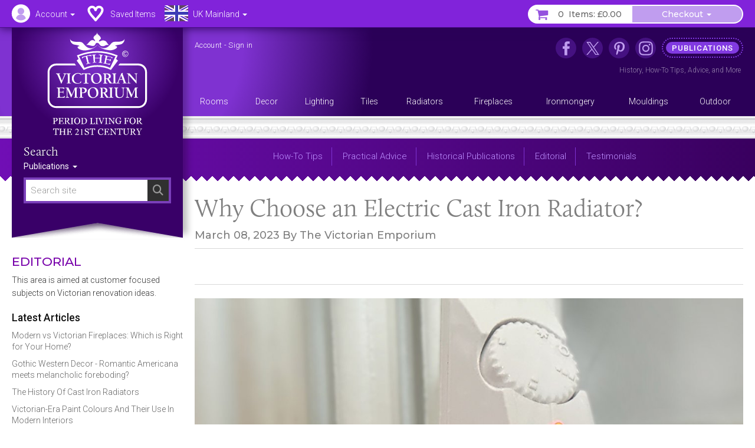

--- FILE ---
content_type: text/html; charset=UTF-8
request_url: https://www.thevictorianemporium.com/publications/editorial/article/why-choose-an-electric-cast-iron-radiator
body_size: 14917
content:













	


<!DOCTYPE html>
<html lang="en" class="no-js">
<head>
<meta charset="utf-8">
<meta name="copyright" content="The Victorian Emporium Ltd. All rights reserved.">
<meta name="viewport" content="width=device-width, initial-scale=1" id="viewport-meta">
<meta name="SKYPE_TOOLBAR" content="SKYPE_TOOLBAR_PARSER_COMPATIBLE"> 
<title>Why Choose an Electric Cast Iron Radiator?</title>
<meta name="description" content="Why Choose an Electric Cast Iron Radiator? - Heating Editorial" />
<meta name="keywords" content="effectively,resurrected,imagination,repurposed,reimagined,radiators,electric,radiator,captured,popular, Heating" />
<link rel="canonical" href="https://www.thevictorianemporium.com/publications/editorial/article/why-choose-an-electric-cast-iron-radiator" />
<meta property="og:title" content="Why Choose an Electric Cast Iron Radiator?" />
<meta property="og:description" content="Why Choose an Electric Cast Iron Radiator? - Heating Editorial" />
<meta property="og:url" content="https://www.thevictorianemporium.com/publications/editorial/article/why-choose-an-electric-cast-iron-radiator" />
<meta property="og:type" content="article">
<meta property="og:image" content="https://www.thevictorianemporium.com/images/cache/articles/Electric-cast-iron-radiator-valve_-_abcdef_-_c212fc5ce794ba49d9b053f418ca05fe97ae6566.jpg">

<meta name="application-name" content="Victorian Emporium">

<link rel="apple-touch-icon" sizes="57x57" href="/images/icons/apple-icon-57x57.png">
<link rel="apple-touch-icon" sizes="60x60" href="/images/icons/apple-icon-60x60.png">
<link rel="apple-touch-icon" sizes="72x72" href="/images/icons/apple-icon-72x72.png">
<link rel="apple-touch-icon" sizes="76x76" href="/images/icons/apple-icon-76x76.png">
<link rel="apple-touch-icon" sizes="114x114" href="/images/icons/apple-icon-114x114.png">
<link rel="apple-touch-icon" sizes="120x120" href="/images/icons/apple-icon-120x120.png">
<link rel="apple-touch-icon" sizes="144x144" href="/images/icons/apple-icon-144x144.png">
<link rel="apple-touch-icon" sizes="152x152" href="/images/icons/apple-icon-152x152.png">
<link rel="apple-touch-icon" sizes="180x180" href="/images/icons/apple-icon-180x180.png">
<link rel="icon" type="image/png" sizes="192x192"  href="/images/icons/android-icon-192x192.png">
<link rel="icon" type="image/png" sizes="32x32" href="/images/icons/favicon-32x32.png">
<link rel="icon" type="image/png" sizes="96x96" href="/images/icons/favicon-96x96.png">
<link rel="icon" type="image/png" sizes="16x16" href="/images/icons/favicon-16x16.png">
<link rel="manifest" href="/manifest.json">
<meta name="msapplication-TileColor" content="#ffffff">
<meta name="msapplication-TileImage" content="/images/icons/ms-icon-144x144.png">
<meta name="theme-color" content="#3A2264">



	
	


<script>window.VE=window.VE||{};VE.environment="live";VE.current_url="https:\/\/www.thevictorianemporium.com\/publications\/editorial\/article\/why-choose-an-electric-cast-iron-radiator";</script>




<script>
window.VE=window.VE||{},VE.url=window.location.href;var html=document.getElementsByTagName("html")[0];if(html.className=html.className.replace("no-js","js"),VE.isMobile=/Android|webOS|iPhone|iPad|iPod|BlackBerry|IEMobile|Opera Mini/i.test(navigator.userAgent),VE.isMobile&&html.classList.add("is-mobile"),VE.touchEnabled="ontouchstart"in window||navigator.maxTouchPoints>0||navigator.msMaxTouchPoints>0,VE.touchEnabled?html.classList.add("touch-enabled"):html.classList.add("touch-disabled"),VE.enableFeatures=!0,/MSIE (\d+\.\d+);/.test(navigator.userAgent)){var ieversion=new Number(RegExp.$1);ieversion<=7&&(VE.enableFeatures=!1)}window.requestAnimationFrame||(window.requestAnimationFrame=window.webkitRequestAnimationFrame||window.mozRequestAnimationFrame||window.oRequestAnimationFrame||window.msRequestAnimationFrame||function(e,n){return window.setTimeout(e,1e3/60)}),window.cancelRequestAnimationFrame||(window.cancelRequestAnimationFrame=window.webkitCancelRequestAnimationFrame||window.mozCancelRequestAnimationFrame||window.oCancelRequestAnimationFrame||window.msCancelRequestAnimationFrame||clearTimeout),document.addEventListener("DOMContentLoaded",(function(){const e=["keydown","mousemove","wheel","touchmove","touchstart","touchend"],n=setTimeout(i,5e3);function t(){i(),clearTimeout(n),e.forEach((function(e){window.removeEventListener(e,t,{passive:!0})}))}function i(){document.querySelectorAll("script[delay]").forEach((function(e){e.setAttribute("src",e.getAttribute("delay"))}))}e.forEach((function(e){window.addEventListener(e,t,{passive:!0})}))}));
</script>




<link rel="preconnect" href="https://js.sentry-cdn.com" crossorigin>
<link rel="preconnect" href="https://static.cloudflareinsights.com" crossorigin>
<link rel="preconnect" href="https://www.googletagmanager.com" crossorigin>
<link rel="dns-prefetch" href="https://js.sentry-cdn.com">
<link rel="dns-prefetch" href="https://static.cloudflareinsights.com">
<link rel="dns-prefetch" href="https://www.googletagmanager.com">




<script>
  window.sentryOnLoad = function () {
    Sentry.init({
      environment: "production",
      
      ignoreErrors: [
        /^BufferLoader: XHR error for undefined$/,
        /ResizeObserver loop limit exceeded/i,
        /Non-Error promise rejection captured/i,
        /^Load failed$/i,
        /^TypeError: Load failed$/i,
        /^TypeError: Failed to fetch$/i,
      ],
      
      denyUrls: [
        /embed.tawk.to/,
        /ct.pinterest.com/,
        /.*.pinimg.com/i, // Add Pinterest image domain
        /connect.facebook.net/i,
        /.*.clarity.ms/i,
      ],
      
      beforeSend(event, hint) {
        const error = hint?.originalException;
        const message = error?.message || event.exception?.values?.[0]?.value || "";
        
        // Check if it's a "Load failed" error
        const isLoadFailedError = (
          message === "Load failed" ||
          message === "TypeError: Load failed" ||
          message.includes("Load failed")
        );
        
        // Check for Pinterest in multiple locations
        const stackFrames = event.exception?.values?.[0]?.stacktrace?.frames || [];
        const hasPinterestStack = stackFrames.some(frame => 
          frame.filename?.includes("pinterest.com") || 
          frame.filename?.includes("pinimg.com")
        );
        
        const hasPinterestInEvent = (
          event.request?.url?.includes("pinterest") ||
          JSON.stringify(event).includes("pinterest") ||
          JSON.stringify(event).includes("pinimg")
        );
        
        // Consolidate Pinterest error filtering
        const isPinterestError = (
          message.includes("Could not establish connection") ||
          isLoadFailedError
        );
        
        if (isPinterestError && (hasPinterestStack || hasPinterestInEvent)) {
          return null;
        }
        
        // Also filter generic "Load failed" from third-party scripts
        if (isLoadFailedError && stackFrames.length === 0) {
          return null; // Likely a blocked third-party script
        }
        
        return event;
      },
      
      beforeSendTransaction(event) {
        const transaction = event.transaction || "";
        const thirdPartyDomains = ['clarity.ms', 'sharethis.com', 'tawk.to', 'pinterest.com'];
        
        if (thirdPartyDomains.some(domain => transaction.includes(domain))) {
          return null;
        }
        
        return event;
      },
      
      tracesSampleRate: 0.1,
      tracePropagationTargets: ["thevictorianemporium.com"],
    });
  };
</script>
<script src="https://js.sentry-cdn.com/04c73a8904f94a50bf3561527143a329.min.js" crossorigin="anonymous"></script><script>window.Sentry && Sentry.onLoad(function () { Sentry.setTag("ee_version", "7.5.16"); });</script>






<!-- connect to domain of font files -->
<link rel="preconnect" href="https://fonts.googleapis.com">
<link rel="preconnect" href="https://fonts.gstatic.com" crossorigin>
<link rel="preconnect" href="https://use.typekit.net" crossorigin>

<!-- optionally increase loading priority -->
<link rel="preload" as="style" href="https://fonts.googleapis.com/css2?family=Montserrat:wght@400;500&family=Roboto:wght@300;400;500&display=swap">
<!-- async CSS -->
<link rel="stylesheet" media="print" onload="this.onload=null;this.removeAttribute('media');" href="https://fonts.googleapis.com/css2?family=Montserrat:wght@400;500&family=Roboto:wght@300;400;500&display=swap">
<!-- no-JS fallback -->
<noscript><link rel="stylesheet" href="https://fonts.googleapis.com/css2?family=Montserrat:wght@400;500&family=Roboto:wght@300;400;500&display=swap"></noscript>







<link rel="stylesheet" type="text/css" href="/app/assets/bootstrap/css/master.css">




<link rel="stylesheet" type="text/css" href="/app/assets/fonts/fontawesome/css/fontawesome.min.css?1701296894">
<link rel="stylesheet" type="text/css" href="/app/assets/fonts/fontawesome/css/regular.min.css?1701296894">
<link rel="stylesheet" type="text/css" href="/app/assets/fonts/fontawesome/css/v4-font-face.min.css?1701296894">
<link rel="stylesheet" type="text/css" href="/app/assets/fonts/fontawesome/css/v4-shims.min.css?1701296894">


<link rel="stylesheet" type="text/css" href="/app/assets/js/packages/mmenu/mmenu.css?1605360676">
<link rel="stylesheet" type="text/css" href="/app/assets/js/packages/jbreadcrumb/css/breadcrumb.css?1590664792">
<link rel="stylesheet" type="text/css" href="/app/assets/js/packages/fancybox/jquery.fancybox.min.css?1584568724">
<link rel="stylesheet" type="text/css" href="/app/assets/js/packages/swiper/css/swiper.min.css?1592288328">


	
<link rel="stylesheet" type="text/css" href="/app/assets/css/main.css?1767449264">
<link rel="stylesheet" type="text/css" href="/app/assets/css/menus.css?1759396797">
<link rel="stylesheet" type="text/css" href="/app/assets/css/content.css?1767444388">



	<link rel="stylesheet" type="text/css" href="/app/assets/css/product_options.css?1749214031">
	<link rel="stylesheet" type="text/css" href="/app/assets/css/saved_items.css?1715588736">



	
	<link rel="stylesheet" type="text/css" href="/app/assets/css/publications.css?1757164453" media="all" />











	

<script src="/app/assets/js/lib/underscore.min.js?1729802343"></script>
<script src="/app/assets/js/jquery/jquery-3.7.1.min.js?1706724108"></script>
<script src="/app/assets/js/init.js?1746117321"></script>
<script src="/app/assets/bootstrap/js/bootstrap.min.js?1550040938" defer="defer"></script>
<link rel="stylesheet" type="text/css" href="/app/assets/js/jquery/jquery-ui-1.14.1.custom/jquery-ui.min.css?1731497048">
<script src="/app/assets/js/jquery/jquery-ui-1.14.1.custom/jquery-ui.min.js?1731497048" defer="defer"></script>

<script type='text/javascript' src='https://platform-api.sharethis.com/js/sharethis.js#property=646b4af058d85b001927ba4b&product=sop' async='async'></script>









	
	
		<!-- Google Tag Manager -->
<script>!function(){"use strict";function l(e){for(var t=e,r=0,n=document.cookie.split(";");r<n.length;r++){var o=n[r].split("=");if(o[0].trim()===t)return o[1]}}function s(e){return localStorage.getItem(e)}function u(e){return window[e]}function A(e,t){e=document.querySelector(e);return t?null==e?void 0:e.getAttribute(t):null==e?void 0:e.textContent}var e=window,t=document,r="script",n="dataLayer",o="https://sgtm.thevictorianemporium.com",a="https://load.sgtm.thevictorianemporium.com",i="dpp18cgdeaiet",c="8k=aWQ9R1RNLVdYNTVIOVE%3D&sort=desc",g="cookie",v="exp_uid_hash",E="",d=!1;try{var d=!!g&&(m=navigator.userAgent,!!(m=new RegExp("Version/([0-9._]+)(.*Mobile)?.*Safari.*").exec(m)))&&16.4<=parseFloat(m[1]),f="stapeUserId"===g,I=d&&!f?function(e,t,r){void 0===t&&(t="");var n={cookie:l,localStorage:s,jsVariable:u,cssSelector:A},t=Array.isArray(t)?t:[t];if(e&&n[e])for(var o=n[e],a=0,i=t;a<i.length;a++){var c=i[a],c=r?o(c,r):o(c);if(c)return c}else console.warn("invalid uid source",e)}(g,v,E):void 0;d=d&&(!!I||f)}catch(e){console.error(e)}var m=e,g=(m[n]=m[n]||[],m[n].push({"gtm.start":(new Date).getTime(),event:"gtm.js"}),t.getElementsByTagName(r)[0]),v=I?"&bi="+encodeURIComponent(I):"",E=t.createElement(r),f=(d&&(i=8<i.length?i.replace(/([a-z]{8}$)/,"kp$1"):"kp"+i),!d&&a?a:o);E.async=!0,E.src=f+"/"+i+".js?"+c+v,null!=(e=g.parentNode)&&e.insertBefore(E,g)}();</script>
<!-- End Google Tag Manager -->
	

	
	

	 

	




</head>
<body class="" data-entry="114896" data-section="publications" data-page="editorial">



	<!-- Google Tag Manager (noscript) -->
<noscript><iframe src="https://load.sgtm.thevictorianemporium.com/ns.html?id=GTM-WX55H9Q" height="0" width="0" style="display:none;visibility:hidden"></iframe></noscript>
<!-- End Google Tag Manager (noscript) -->





<div id="skip-link"><a href="#content">Skip to content - Why Choose an Electric Cast Iron Radiator?</a></div>

<div id="outer-wrapper">

	<div id="header-bar" class="sticky mm-fixed fixfixed" role="navigation">
		<div id="header-toolbar"></div>
		<div id="headerbar-nav" class="container">
			
			<a href="https://www.thevictorianemporium.com/" target="_top" id="headerbar-logo"><img src="/app/assets/svg/VE-MobileLogo.svg" width="105" height="55" alt="The Victorian Emporium" title="The Victorian Emporium"></a>

<ul class="nav nav-pills">

	
	<li class="visible-xs visible-sm">
		<a id="btn-menu" href="#slidein-menu" class="navbar-toggle pull-left" aria-controls="slidein-menu">
			<span class="sr-only">Menu</span>
			<span class="icon-bar"></span>
		</a>
	</li>
	

	<li id="headerbar-account" class="dropdown top-dropdown">
		<a href="https://www.thevictorianemporium.com/account" class="icon dropdown-toggle" data-toggle="dropdown" title="Account"><span class="hidden-xs hidden-sm">Account </span><b class="caret"></b></a>
		<ul class="dropdown-menu">

			<li role="presentation" class="loggedin dropdown-header screen_name">Account</li>
			<li class="loggedin"><a href="https://www.thevictorianemporium.com/?ACT=488&return=publications%2Feditorial%2Farticle%2Fwhy-choose-an-electric-cast-iron-radiator"><i class="fa fa-sign-out fa-fw" aria-hidden="true"></i> Sign out</a></li>

			<li class="loggedout dropdown-header" role="presentation">Account Login</li>
			<li class="loggedout"><a href="https://www.thevictorianemporium.com/account/login" class="modal-window" data-href="/account/ajax_login?return=publications%2Feditorial%2Farticle%2Fwhy-choose-an-electric-cast-iron-radiator"><i class="fa fa-sign-in fa-fw" aria-hidden="true"></i> Sign In</a></li>
			<li class="loggedout"><a href="https://www.thevictorianemporium.com/account/register"><i class="fa fa-pencil-square-o fa-fw" aria-hidden="true"></i> Register</a></li>

			<li><a href="https://www.thevictorianemporium.com/account"><i class="fa fa-user fa-fw" aria-hidden="true"></i> My Account</a></li>

			<li role="presentation"><hr></li>

			<li><a href="https://www.thevictorianemporium.com/account/saved-items"><i class="fa fa-heart fa-fw" aria-hidden="true"></i> My Saved Items</a></li>
			<li><a href="https://www.thevictorianemporium.com/wishlist"><i class="fa fa-check-circle-o fa-fw" aria-hidden="true"></i> Specify Wishlist</a></li>

			<li class="visible-xxs" role="presentation"><hr></li>
			<li id="account-headerbar-location" class="headerbar-location visible-xxs">
			<form class="header_location_form save_location_form" method="post" action="https://www.thevictorianemporium.com/publications/editorial/article/why-choose-an-electric-cast-iron-radiator"  >
<div class='hiddenFields'>
<input type="hidden" name="ACT" value="32" />
<input type="hidden" name="RET" value="https://www.thevictorianemporium.com/publications/editorial/article/why-choose-an-electric-cast-iron-radiator" />
<input type="hidden" name="URI" value="publications/editorial/article/why-choose-an-electric-cast-iron-radiator" />
<input type="hidden" name="FRM" value="5ecde0958f7e4a96fdb1bcc7c18152ea" />
<input type="hidden" name="return" value="publications/editorial/article/why-choose-an-electric-cast-iron-radiator" />
<input type="hidden" name="ERR" value="SdooYqAV/6TI7JBy3l3RDV9PZUTtQ+skNLaHaZ+eDn0=" />
<input type="hidden" name="RLS" value="1msptPxOWta7N/3uJVGBIzjznpotJL3QzZG/DBDG9Bs=" />
<input type="hidden" name="site_id" value="1" />
<input type="hidden" name="csrf_token" value="354364fc22e92d0f5d7b57461f2d8276d860033f" />
</div>


				<input type="hidden" name="save_member_data" value="yes">
				<ul class="location-select">
				
					<li class="UK active"><label class="UK icon" title="Excludes UK Highlands and Islands"><input type="radio" name="region" value="UK" checked="checked" data-label="UK Mainland">UK Mainland</label></li>
					
				
					<li class="UK_OTHER"><label class="UK_OTHER icon" title="UK Highlands and Islands only"><input type="radio" name="region" value="UK_OTHER" data-label="UK Other">UK Other</label></li>
					<li role="separator" class="divider"></li>
				
					<li class="EU"><label class="EU icon" title="European Union"><input type="radio" name="region" value="EU" data-label="EU">EU</label></li>
					
				
					<li class="US"><label class="US icon" title="United States"><input type="radio" name="region" value="US" data-label="US">US</label></li>
					
				
					<li class="WORLD"><label class="WORLD icon" title="Rest of World"><input type="radio" name="region" value="WORLD" data-label="Worldwide">Worldwide</label></li>
					
				
				</ul>
			</form>
			</li>

		</ul>
	</li>

	<li id="headerbar-lists" class="dropdown top-dropdown hidden-xs">
		<a href="https://www.thevictorianemporium.com/account/saved-items" class="icon" title="My Lists"><span class="hidden-xs hidden-sm">Saved Items</span></a>
	</li>

	<li id="headerbar-location" class="headerbar-location dropdown location-select top-dropdown hidden-xxs">
	<form class="header_location_form save_location_form" method="post" action="https://www.thevictorianemporium.com/publications/editorial/article/why-choose-an-electric-cast-iron-radiator"  >
<div class='hiddenFields'>
<input type="hidden" name="ACT" value="32" />
<input type="hidden" name="RET" value="https://www.thevictorianemporium.com/publications/editorial/article/why-choose-an-electric-cast-iron-radiator" />
<input type="hidden" name="URI" value="publications/editorial/article/why-choose-an-electric-cast-iron-radiator" />
<input type="hidden" name="FRM" value="fc256ea92cb23407b717202a228fda5f" />
<input type="hidden" name="return" value="publications/editorial/article/why-choose-an-electric-cast-iron-radiator" />
<input type="hidden" name="ERR" value="aYi5pb/itZnhQlgXvXIshuV/P9Ws4W0oTuUiDB5Brsc=" />
<input type="hidden" name="RLS" value="M6dntqr3WOYojxWvaJuVdY0QmDDUpau9nyrWmD0/LHU=" />
<input type="hidden" name="site_id" value="1" />
<input type="hidden" name="csrf_token" value="354364fc22e92d0f5d7b57461f2d8276d860033f" />
</div>


		<input type="hidden" name="save_member_data" value="yes">
		
			<a href="#" class="icon icon-location dropdown-toggle UK" data-toggle="dropdown" title="Excludes UK Highlands and Islands">
				<span class="location-label hidden-xs hidden-sm">UK Mainland</span>
				<b class="caret"></b>
			</a>
		
		<ul class="dropdown-menu">
			<li class="dropdown-header">Location</li>
			
				<li class="UK active"><label class="UK icon" title="Excludes UK Highlands and Islands"><input type="radio" name="region" value="UK" checked="checked" data-label="UK Mainland">UK Mainland</label></li>
				
			
				<li class="UK_OTHER"><label class="UK_OTHER icon" title="UK Highlands and Islands only"><input type="radio" name="region" value="UK_OTHER" data-label="UK Other">UK Other</label></li>
				<li role="separator" class="divider"></li>
			
				<li class="EU"><label class="EU icon" title="European Union"><input type="radio" name="region" value="EU" data-label="EU">EU</label></li>
				
			
				<li class="US"><label class="US icon" title="United States"><input type="radio" name="region" value="US" data-label="US">US</label></li>
				
			
				<li class="WORLD"><label class="WORLD icon" title="Rest of World"><input type="radio" name="region" value="WORLD" data-label="Worldwide">Worldwide</label></li>
				
			
		</ul>
	</form>
	</li>

	<li id="header-basket" class="pull-right">
		<div class="btn-group">
			<a href="https://www.thevictorianemporium.com/store/basket" class="icon btn basket-btn header-totals" title="My Basket"><span class="items_count cart_items_count faded">&ndash;</span> <span class="items_total">Items: <span class="cart_subtotal_plus_tax faded">£&ndash;.&ndash;&ndash;</span></span></a>
			<div class="btn-group cart-items">
				<a href="https://www.thevictorianemporium.com/store/basket" class="btn btn-default dropdown-toggle items-btn" data-toggle="dropdown" aria-label="Checkout"> <span class="hidden-xxs">Checkout</span> <span class="caret"></span></a>
				<ul class="dropdown-menu">
					<li class="cart-loader"><i class="fa fa-refresh fa-spin"></i></li>
					<li class="header-basket-btn">
						<a href="https://www.thevictorianemporium.com/store/basket" class="btn btn-pink btn-md btn-block rounded basket-link">Basket</a>
					</li>
				</ul>
			</div>
		</div>
	</li>
</ul>

		</div>
	</div>

	<header id="header-wrapper">
	
		<div id="header" role="banner" class="container">
			<div id="header-inner">
				
				<div id="drape" class="hidden-xs hidden-sm">
					<div class="inner">
						<div id="logo"><a href="https://www.thevictorianemporium.com/"><img src="/app/assets/svg/VE-MainLogo-web-white-min.svg" alt="The Victorian Emporium - Period living for the 21st century" width="170" height="174" class="img-responsive center-block"></a></div>
						<div id="sitesearch" role="search">
							<label class="searchsite-title" for="drape-search">Search</label>
							

	<form class="site-search has-options" method="post" action="https://www.thevictorianemporium.com/"  >
<div class='hiddenFields'>
<input type="hidden" name="params" value="eyJyZXF1aXJlZCI6ImtleXdvcmRzIn0" />
<input type="hidden" name="ACT" value="249" />
<input type="hidden" name="site_id" value="1" />
<input type="hidden" name="csrf_token" value="354364fc22e92d0f5d7b57461f2d8276d860033f" />
</div>


		
		<div class="search-field">
			<input name="keywords" class="search-input data-hj-whitelist" id="drape-search" type="text" title="Search site" required="required" value="" size="20" maxlength="100" placeholder="Search site" autocomplete="off">
			
				<button type="submit" class="search-button hover" aria-label="Search"><span class="sr-only">Search</span><span class="icon fa fa-search" aria-hidden="true"></span></button>
			
		</div>

	

			<div class="dropdown channel-select">
				<button class="btn dropdown-toggle options" type="button" id="drapeChannelSelectMenu" aria-label="Sort By" data-toggle="dropdown" aria-haspopup="true" aria-expanded="true">
					
						Publications
					
					<span class="selector"><span class="caret"></span></span>
				</button>

				<ul class="dropdown-menu dropdown-radio" aria-labelledby="drapeChannelSelectMenu">
					
						<li><label><input type="radio" value="products" name="channel"><i>Period Products Store</i></label></li>
						
						<li class="active"><label><input type="radio" value="publications" name="channel" checked><i>Publications</i></label></li>
					
				</ul>
			</div>

	

	</form>



						</div>
					</div>
				</div>

				<div id="utility" class="hidden-xs hidden-sm">
	
					<p class="account_info">
						<a href="https://www.thevictorianemporium.com/account" class="screen_name" aria-label="Account">Account</a> -
						<a href="https://www.thevictorianemporium.com/?ACT=488&return=publications%2Feditorial%2Farticle%2Fwhy-choose-an-electric-cast-iron-radiator" class="loggedin">Sign out</a> 
						<a href="https://www.thevictorianemporium.com/account/login" class="loggedout modal-window" data-href="/account/ajax_login?return=publications%2Feditorial%2Farticle%2Fwhy-choose-an-electric-cast-iron-radiator">Sign in</a> 
					</p>
	

<ul id="header-links">
	
					
						<li class="nav1 icon facebook"><a href="https://www.facebook.com/thevictorianemporium" target="_blank" rel="noopener" title="The Victorian Emporium on Facebook" aria-label="The Victorian Emporium on Facebook"><span>Facebook</span></a>
							
						</li>
					
						<li class="nav2 icon x"><a href="https://twitter.com/VictorianStore" target="_blank" rel="noopener" title="The Victorian Emporium on X (Twitter)" aria-label="The Victorian Emporium on X (Twitter)"><span>X Twitter</span></a>
							
						</li>
					
						<li class="nav3 icon pinterest"><a href="https://www.pinterest.com/victorianstore/" target="_blank" rel="noopener" title="The Victorian Emporium on Pinterest" aria-label="The Victorian Emporium on Pinterest"><span>Pinterest</span></a>
							
						</li>
					
						<li class="nav4 icon instagram"><a href="https://www.instagram.com/victorianemporium/" target="_blank" rel="noopener" title="The Victorian Emporium on Instagram" aria-label="The Victorian Emporium on Instagram"><span>Instagram</span></a>
							
						</li>
					
						<li class="nav5 tag"><a href="https://www.thevictorianemporium.com/publications" title="Read more in our publications section" aria-label="Read more in our publications section"><span>Publications</span></a>
							<div class="navinfo"><a href="/publications/history">History</a>, <a href="/publications/tips">How-To Tips</a>, <a href="/publications/advice">Advice</a>, and <a href="/publications" aria-label="Read more in our Publications section">More</a></div>
						</li>
					
</ul>
				</div>

				<div id="main-menu" class="row hidden-xs">
					<nav id="nav" itemscope itemtype="http://schema.org/SiteNavigationElement">

						
							<ul id="topnav">
							
								<li itemprop="name" class="level1" data-catid="59">
									<a itemprop="url" href="https://www.thevictorianemporium.com/store/category/rooms" class="level1" aria-haspopup="true"><span>Rooms</span></a>
								</li>
							
								<li itemprop="name" class="level1" data-catid="60">
									<a itemprop="url" href="https://www.thevictorianemporium.com/store/category/decor" class="level1" aria-haspopup="true"><span>Decor</span></a>
								</li>
							
								<li itemprop="name" class="level1" data-catid="4">
									<a itemprop="url" href="https://www.thevictorianemporium.com/store/category/lighting" class="level1" aria-haspopup="true"><span>Lighting</span></a>
								</li>
							
								<li itemprop="name" class="level1" data-catid="1">
									<a itemprop="url" href="https://www.thevictorianemporium.com/store/category/tiles" class="level1" aria-haspopup="true"><span>Tiles</span></a>
								</li>
							
								<li itemprop="name" class="level1" data-catid="31">
									<a itemprop="url" href="https://www.thevictorianemporium.com/store/category/radiators" class="level1" aria-haspopup="true"><span>Radiators</span></a>
								</li>
							
								<li itemprop="name" class="level1" data-catid="291">
									<a itemprop="url" href="https://www.thevictorianemporium.com/store/category/fireplaces" class="level1" aria-haspopup="true"><span>Fireplaces</span></a>
								</li>
							
								<li itemprop="name" class="level1" data-catid="33">
									<a itemprop="url" href="https://www.thevictorianemporium.com/store/category/ironmongery" class="level1" aria-haspopup="true"><span>Ironmongery</span></a>
								</li>
							
								<li itemprop="name" class="level1" data-catid="290">
									<a itemprop="url" href="https://www.thevictorianemporium.com/store/category/mouldings" class="level1" aria-haspopup="true"><span>Mouldings</span></a>
								</li>
							
								<li itemprop="name" class="level1" data-catid="61">
									<a itemprop="url" href="https://www.thevictorianemporium.com/store/category/outdoor-and-garden" class="level1" aria-haspopup="true"><span>Outdoor</span></a>
								</li>
							
							</ul>
						

					</nav>
				</div>

			</div>
		</div>
		<div class="header-decor"></div>
</header>

	<div id="wrapper" class="has-header">
		<div id="canvas" class="container-fixed">

			

			
				
	<div id="content-header" class="container">
		<div id="sub-nav" class="pad-left">

		<div class="dropdown">
			<button class="btn btn-secondary dropdown-toggle" type="button" id="subNavBtn" data-toggle="dropdown" aria-haspopup="true" aria-expanded="false">
				Editorial
				<span class="caret"></span>
			</button>
			<ul id="sub-menu" class="dropdown-menu">
<li class=" overview"><a href="/publications">Publications</a></li>
<li><a href="/publications/tips">How-To Tips</a></li>
<li><a href="/publications/advice">Practical Advice</a></li>
<li><a href="/publications/history">Historical Publications</a></li>
<li class="parent-active"><a href="/publications/editorial">Editorial</a></li>
<li class="last"><a href="/publications/testimonials">Testimonials</a></li>
</ul>
		</div>

		<div class="search-bar">
			<button type="button" class="btn search-btn" data-toggle="collapse" data-target="#searchBar" aria-expanded="false" aria-controls="searchBar"><span class="sr-only">Search Site</span><span class="fa fa-search" aria-hidden="true"></span></button>
			<div class="collapse" id="searchBar">
				
	<form class="site-search has-options" method="post" action="https://www.thevictorianemporium.com/"  >
<div class='hiddenFields'>
<input type="hidden" name="params" value="eyJyZXF1aXJlZCI6ImtleXdvcmRzIn0" />
<input type="hidden" name="ACT" value="249" />
<input type="hidden" name="site_id" value="1" />
<input type="hidden" name="csrf_token" value="354364fc22e92d0f5d7b57461f2d8276d860033f" />
</div>


		
		<div class="search-field">
			<input name="keywords" class="search-input data-hj-whitelist" type="text" title="Search site" required="required" value="" size="20" maxlength="100" placeholder="Search site" autocomplete="off">
			
				<button type="submit" class="search-button hover" aria-label="Search"><span class="sr-only">Search</span><span class="icon fa fa-search" aria-hidden="true"></span></button>
			
		</div>

	

			<div class="dropdown channel-select">
				<button class="btn dropdown-toggle options" type="button" id="channelSelectMenu" aria-label="Sort By" data-toggle="dropdown" aria-haspopup="true" aria-expanded="true">
					
						Publications
					
					<span class="selector"><span class="caret"></span></span>
				</button>

				<ul class="dropdown-menu dropdown-radio" aria-labelledby="channelSelectMenu">
					
						<li><label><input type="radio" value="products" name="channel"><i>Store</i></label></li>
						
						<li class="active"><label><input type="radio" value="publications" name="channel" checked><i>Publications</i></label></li>
					
				</ul>
			</div>

	

	</form>


			</div>
		</div>

		</div>
	</div>

			

			<div id="container" class="shade">

				































<div class="container">
	<div id="main" role="main">
		<div class="row pad-left">


 

	

		
		
	
		
		
		
		
		
		
		
		
		
		
			
			
			
				
				
			
		
		
		

		
			
				
			
		
		

		<div id="main-content">

		<article id="content" itemscope itemtype="http://schema.org/Article" class="element" data-entry-id="114896">
			<meta itemscope itemprop="mainEntityOfPage" itemType="https://schema.org/WebPage" itemid="https://www.thevictorianemporium.com/publications/editorial/article/why-choose-an-electric-cast-iron-radiator" content="">
			<meta itemprop="url" content="https://www.thevictorianemporium.com/publications/editorial/article/why-choose-an-electric-cast-iron-radiator">
			<meta itemprop="datePublished" content="2023-03-08">
			<meta itemprop="dateModified" content="2023-05-26">
			
			<span itemprop="publisher" itemscope itemtype="https://schema.org/Organization">
				<meta itemprop="url" content="https://www.thevictorianemporium.com/">
				<meta itemprop="name" content="The Victorian Emporium">
				<span itemprop="logo" itemscope itemtype="https://schema.org/ImageObject">
					<meta itemprop="url" content="https://www.thevictorianemporium.com/images/site/logo-512-onpurple.png">
					<meta itemprop="width" content="512">
					<meta itemprop="height" content="512">
				</span>
			</span>

			<div class="header">
				<h1 class="header-title" itemprop="headline"><span class="eepfe eepfe-f2a7a1aa1583206b852c93d3490841ab"></span>Why Choose an Electric Cast Iron Radiator?</h1>
				<p class="header-text">
					<time datetime="2023-03-08">March 08, 2023</time>
					By 
					
					<span itemprop="author" itemscope itemtype="http://schema.org/Organization">
						<span itemprop="name">The Victorian Emporium</span>
					</span>
					
<span class="eepfe eepfe-a1983b7a12a661629a5b3ef00f6c01b0"></span>
				</p>
				



	
		
	

		




			</div>

			<div class="social-buttons">
				<div class="sharethis-inline-share-buttons"></div>
			</div>

			
				<div class="cover-image">

					<span class="eepfe eepfe-e3c5456e8fec951ae608cbfa695821df editAbsolute"></span>

					
						<figure class="pos {pos_x}-{pos_y}">
							<img src="/images/cache/articles/Electric-cast-iron-radiator-valve_-_abcdef_-_c212fc5ce794ba49d9b053f418ca05fe97ae6566.jpg" width="1110" height="720" title="Why Choose an Electric Cast Iron Radiator?" alt="Why Choose an Electric Cast Iron Radiator?" itemprop="image">
						</figure>
					
					
				</div>
			
			

<span class="eepfe eepfe-a9b3b323ef89fe6ec171921d9e51488a"></span>
			
				<div class="intro" itemprop="description"><p>Electric cast iron radiators, those old fashioned remnants&nbsp;of a bygone era, seem to have undergone a&nbsp;renaissance in recent years. Once consigned to the&nbsp;dustbins of history, these clunky and cumbersome heating&nbsp;appliances have becoming popular again and effectively been resurrected, repurposed, and&nbsp;reimagined for the modern age. But what is it about these&nbsp;cast-iron objects that has captured the public&rsquo;s imagination?&nbsp;And are they really as practical and efficient as their&nbsp;proponents claim?</p>
</div>
			

			<div class="article-content" itemprop="articleBody">
<span class="eepfe eepfe-c8e614fdc1acc3dcb955bb3ba5ab4c9d"></span>

				
					
						

<p>To answer these questions, we must first delve into the&nbsp;history of the electric cast iron radiator. Invented in the&nbsp;19th century, these heating devices were originally&nbsp;powered by gas, coal or oil. However, the advent of&nbsp;electricity and mains gas in the early 20th century revolutionised the way&nbsp;we heat our homes.</p>

<p>Cast iron radiators quickly&nbsp;became popular fixtures in households across the Western&nbsp;world. But as central heating systems became more&nbsp;widespread, these heavy and unwieldy radiators became less popular and you could say they were consigned to the scrapheap of&nbsp;history.</p>

<p>During the 1970s, cheap steel waffle radiators became the norm up and down the country. They were mass produced in their millions of units, light and easy to lift for a plumber working alone. Which meant cheap installation costs for the householder.</p>

<p>However in recent years, the cast iron&nbsp;radiator has made a remarkable comeback. This is partially due to our passion for home renovation and improvements. Also thanks to&nbsp;advances in technology, these appliances are now more&nbsp;energy efficient and cost effective than ever before. They can also be used without mains gas, using electric elements to connect them to the electricity supply. This significantly cuts down installation costs especially on new build properties and home extensions.</p>

<p>And&nbsp;with a growing awareness of the environmental impact of&nbsp;traditional heating systems, many people are turning to&nbsp;electric cast iron radiators as a greener and more&nbsp;sustainable alternative. They deem them to be the perfect solution where buildings are not connected to mains gas either due to installation cost or network constraints.</p>

<h2>But what makes these radiators so special?</h2>

<p>For one thing,&nbsp;their cast-iron construction means they retain heat for&nbsp;longer, meaning you can switch them off and still feel the&nbsp;warmth for hours afterwards. And because they heat up&nbsp;slowly and evenly, they provide a more consistent and&nbsp;comfortable heat than other types of electric radiators.</p>

<p><img src="/images/cache/articles/Cast-iron-electric_-_abcdef_-_0d767f636423403b46ec4b39361ebe69d4929fd2.jpg" alt="Re-purpose of cast-iron radiator electric"   / style="width: 2600px; height: 1747px;"></p>

<p>Of course, there are some downsides to electric cast iron&nbsp;radiators. They can be expensive to buy and install, and&nbsp;their weight means they can be difficult to move around or&nbsp;reposition. And because they are electric, they do rely on a&nbsp;power source, which can be a concern in areas with&nbsp;unreliable or limited electricity supplies.</p>

<p>But despite these drawbacks, the electric cast iron radiator&nbsp;remains a popular choice for many people looking to heat&nbsp;their homes in a more sustainable and cost-effective way.&nbsp;And with more and more companies entering the market,&nbsp;the options available to consumers are increasing all the&nbsp;time.</p>

<p>Cast iron electric radiators are available in a really wide choice of paint colours and finishes, from metallic colours to antiqued effects and many people choose a paint colour to match the colour they paint their walls or a contrasting colour to complement it. The electric elements used with these radiators are also available in a wide range of different colours from black to gold to ivory.</p>

<p>They are an investment piece and as they use the electricity supply and are not plumbed into the mains gas supply, can be removed if and when you move house.</p>

<p>In the end, the decision to invest in an electric cast iron&nbsp;radiator will depend on a number of factors, including your&nbsp;budget, the size of your home, and your energy needs. But&nbsp;for those willing to take the plunge, these sturdy and&nbsp;reliable radiators offer a glimpse into a simpler and more&nbsp;elegant era of heating, while also providing a practical and&nbsp;efficient solution to modern-day heating challenges.</p>

<p><a href="https://www.thevictorianemporium.com/store/category/cast-iron-electric-radiators"><img src="/images/cache/articles/ELECTRIC-CAST-IRON-RADIATOR_-_abcdef_-_0d767f636423403b46ec4b39361ebe69d4929fd2.jpg" alt="view our electric cast-iron radiators"   / style="width: 1000px; height: 166px;"></a></p>
					
				

			</div>
			
			<hr class="hr-emblem">
			
			<p class="article-taxonomy">
				<strong>Categories:</strong> <a href="https://www.thevictorianemporium.com/publications/editorial/category/heating">Heating</a> &nbsp; 
				<strong>Tags:</strong> <a href="https://www.thevictorianemporium.com/publications/tag/cast+iron+radiators" title="cast iron radiators">cast iron radiators</a>, <a href="https://www.thevictorianemporium.com/publications/tag/heating" title="heating">heating</a>, <a href="https://www.thevictorianemporium.com/publications/tag/radiators" title="radiators">radiators</a>
			</p>

			
				
				
			
			
		</article>
		
		
		
			<div class="bar purple"><div class="bar-inner">
	<h3><a href="#comments" class="anchorToggle arrow d">Comments</a></h3>
</div></div>

<div id="comments">
	
	
			<p class="well">
				
					<a href="#comment_form" class="anchorToggle">Be the first to add a comment...</a>
				
			</p>
		
	


	
</div>



<div class="bar purple"><div class="bar-inner">
	<h3><a href="#comment_form" class="anchorToggle arrow d">Add your comment</a></h3>
	<a href="/account/login" class="comment-login modal-window pull-right" data-href="/account/ajax_login?return=publications%2Feditorial%2Farticle%2Fwhy-choose-an-electric-cast-iron-radiator#comment_form">Sign in</a>
	
</div></div>



	<form id="comment_form" class="validate display-none" method="post" action="https://www.thevictorianemporium.com/publications/editorial/article/why-choose-an-electric-cast-iron-radiator"  >
<div class='hiddenFields'>
<input type="hidden" name="ACT" value="1" />
<input type="hidden" name="RET" value="TmiOJ5UYVZoyHgLFbdupFFEB2zqkaU/K4PHjm+dUeHijbumx2XBeKCsZm+UKFud+WHXy89vYrs1WzZRcKEnQFPeMta+vCZq+nKwLE4cMYsacoBlsoTlyS4+KHvvlHIlnS5fcO4qLrsWaCwXyYVmw9A==" />
<input type="hidden" name="URI" value="publications/editorial/article/why-choose-an-electric-cast-iron-radiator" />
<input type="hidden" name="PRV" value="includes/comment_preview" />
<input type="hidden" name="entry_id" value="114896" />
<input type="hidden" name="site_id" value="1" />
<input type="hidden" name="csrf_token" value="354364fc22e92d0f5d7b57461f2d8276d860033f" />
</div>


		

		
			<fieldset>
				<p>Your email address will not be published. Required fields are marked *</p>
				<p><label for="comment-name">Name:<span class="required">*</span></label><input type="text" name="name" id="comment-name" value="" size="40" maxlength="150" class="input" required /></p>
				<p><label for="comment-email">Email:<span class="required">*</span></label><input type="email" name="email" id="comment-email" value="" size="40" maxlength="50" class="input email" required /></p>
				
				
			</fieldset>
		

		<div id="cform">
			<div class="comment-field"><textarea name="comment" id="comment" class="editor ignore" cols="70" rows="10" placeholder="Add your comment..."></textarea></div>
		</div>

			<fieldset>
				<p class="field-checkbox"><input type="checkbox" name="save_info" value="yes"  /> Remember my personal information</p>
				<p class="field-checkbox"><label><input type="checkbox" name="notify_me" value="yes"  /> Notify me of follow-up comments?</label></p>
			</fieldset>

			

			<div class="btn-group btn-group-md">
				<input type="submit" name="submit" value="Submit Comment" class="btn btn-primary" />
				<input type="submit" name="preview" value="Preview" class="btn btn-default" />
			</div>

	<div class="snap" style="position: absolute !important; height: 0 !important;  overflow: hidden !important;"><input type="text" id="snap_loNuuqdSZ" name="snap_loNuuqdSZ" value="bjOBvXsAybUAD" channel="editorial" entry_id="114896" preview="includes/comment_preview" enable_uploads  upload_dir_name="Comment Uploads" return="/publications/editorial/article/why-choose-an-electric-cast-iron-radiator#comments" class="validate display-none" /></div>
<script type="text/javascript">document.getElementById("snap_loNuuqdSZ").value = "CZgRcESqWcEdM";</script></form>

	<div id="comment-preview"></div>





<br>
		
		
		
	</div>
	
	<aside id="sidebar-left">
		<div class="sidebar">
			



<div class="sidebar-nav">
		
	
		<h2><a href="https://www.thevictorianemporium.com/publications/editorial">Editorial</a></h2>
		<p>This area is aimed at customer focused subjects on Victorian renovation ideas.&nbsp;</p>
	
	
	

	<h3>Latest Articles</h3>
	<ul>
	
		<li><a href="/publications/editorial/article/modern-vs-victorian-fireplaces-which-is-right-for-your-home">Modern vs Victorian Fireplaces: Which is Right for Your Home?</a></li>
	
		<li><a href="/publications/editorial/article/western-gothic">Gothic Western Decor - Romantic Americana meets melancholic foreboding?</a></li>
	
		<li><a href="/publications/editorial/article/the-history-of-cast-iron-radiators">The History Of Cast Iron Radiators</a></li>
	
		<li><a href="/publications/editorial/article/victorian-era-paint-colors-and-their-use-in-modern-interiors">Victorian-Era Paint Colours And Their Use In Modern Interiors</a></li>
	
		<li><a href="/publications/editorial/article/the-use-of-stained-glass-in-victorian-buildings">The Use of Stained Glass in Victorian Buildings</a></li>
	
	</ul>
	
	<h3>Most Viewed</h3>
	<ul>
	
		<li><a href="/publications/editorial/article/victorian-era-paint-colors-and-their-use-in-modern-interiors">Victorian-Era Paint Colours And Their Use In Modern Interiors</a></li>
	
		<li><a href="/publications/editorial/article/a-guide-to-the-aesthetics-and-characteristics-of-victorian-furniture">A Guide to the Aesthetics and Characteristics of Victorian Furniture</a></li>
	
		<li><a href="/publications/editorial/article/how-to-restore-and-maintain-victorian-floor-tiles">How To Restore And Maintain Victorian Floor Tiles</a></li>
	
		<li><a href="/publications/editorial/article/10-stately-homes-that-have-appeared-on-the-big-screen">Stately Homes used in films</a></li>
	
		<li><a href="/publications/editorial/article/the-rise-of-the-victorian-conservatory">The Rise of the Victorian Conservatory</a></li>
	
	</ul>

</div>


			





	<section class="related-products">
		<h3>Related products</h3>
		 
			<div class="content element" data-entry-id="782">
				<div class="image">
				
					
					<a href="https://www.thevictorianemporium.com/store/product/radiator_antiqued"><img src="https://www.thevictorianemporium.com/images/uploads/products/782/antiqued_pewter__small.jpg" alt="Antiqued pewter" width="74" height="74"></a>
				
				</div>
				<p><a href="https://www.thevictorianemporium.com/store/product/radiator_antiqued">Radiator antiqued paint effect<br>£40.00 <span class="smalltext">(+TAX)</span></a></p>
			</div>
	 
			<div class="content element" data-entry-id="781">
				<div class="image">
				
					
					<a href="https://www.thevictorianemporium.com/store/product/radiator_painting_neutrals"><img src="https://www.thevictorianemporium.com/images/uploads/products/781/49_middleton_pink_farrow_and_ball_victorian_emporium__small.jpg" alt="49 middleton pink farrow and ball victorian emporium" width="74" height="74"></a>
				
				</div>
				<p><a href="https://www.thevictorianemporium.com/store/product/radiator_painting_neutrals">Radiator Painting - Farrow And Ball Neutral Colours<br>£55.25 <span class="smalltext">(+TAX)</span></a></p>
			</div>
	 
			<div class="content element" data-entry-id="791">
				<div class="image">
				
					
					<a href="https://www.thevictorianemporium.com/store/product/pipe_sleeve_set"><img src="https://www.thevictorianemporium.com/images/uploads/products/791/pipe-sleeve-floor-plate-kit-polished-brass__small.jpg" alt="Pipe-sleeve-floor-plate-kit-polished-brass" width="74" height="74"></a>
				
				</div>
				<p><a href="https://www.thevictorianemporium.com/store/product/pipe_sleeve_set">Radiators Pipe Sleeve and Floor Cap Set<br>£30.00 <span class="smalltext">(+TAX)</span></a></p>
			</div>
	
	</section>



		</div>
	</aside>

	
	


		</div>
	</div>
</div>


				

				

				

				<div class="clear"></div>
			</div>

		</div>
	</div>


	
		
	
		  
			
	<footer id="footer">

		<div class="footer-top">
			<div class="footer-row container">
			
				<div class="footer-columns row">
					<div class="firstcolumn col col-xs-12 col-sm-6 col-md-5">
						<p class="titletext greeting hidden-xs"><span class="greeting1">A Warm</span> <span class="greeting2">Welcome</span></p>
						
						<p class="largetext">Online store telephone helpline <br>
							<a href="tel:+441525750333" class="phone">01525 750333</a></p>
						
						
						<h3>Opening times - no showroom</h3>
						<p>Monday - Friday 9am - 5pm<br />
Saturday 10am - 2pm<br />
Sundays and Bank holidays closed</p>

					</div>
					<div class="secondcolumn col col-xs-12 col-sm-5 col-md-4 pull-right">
						
						<form action="/newsletter#content-form" method="get" class="subscribe-form validate hidden-xs">
							<fieldset>
								<label for="fieldEmail" class="row subscribe-info">
									<span class="col col-xs-12 col-md-6 image">
										<img src="https://www.thevictorianemporium.com/app/assets/images/footer/footer-typewriter.png" width="172" height="121" alt="Get Involved" data-pin-nopin="true">
									</span>
									<span class="col col-xs-12 col-md-6 largetext">
										Exclusively Marvellous <span class="titletext">Updates!</span>
									</span>
								</label>
										
								<h3>Don't lose touch</h3>
								<p>Join the thousands that have already signed up. We've got all manner of marvellous offers.</p>
								<p class="subscribe-input"><input type="email" class="input" id="fieldEmail" name="email" placeholder="Electronic Mail Address" autocomplete="off" required="required"><button type="submit">Subscribe</button></p>
							</fieldset>
						</form>
						<p class="social-links">
							<a href="https://www.facebook.com/thevictorianemporium" class="facebook" target="_blank" rel="noopener" title="Facebook">Facebook</a> 
							<a href="https://twitter.com/VictorianStore" class="x" target="_blank" rel="noopener" title="X (Twitter)">X</a> 
							<a href="https://www.pinterest.com/victorianstore/" class="pinterest" target="_blank" rel="noopener" title="Pinterest">Pinterest</a> 
							<a href="https://www.instagram.com/victorianemporium/" class="instagram" target="_blank" rel="noopener" title="Instagram">Instagram</a> 
							<a href="https://www.houzz.co.uk/pro/emma-page-ve/" class="houzz" target="_blank" rel="noopener" title="Houzz">Houzz</a> 
						</p>
					</div>
				</div>

			</div>
		</div>
		<div class="footer-base">
			<div class="footer-row container">
			
				<div class="footer-columns row">
					<div class="firstcolumn col col-xs-12 col-sm-6 col-md-5">
						<div class="logos">
							<p class="pull-right"><a href="https://www.thevictorianemporium.com/wishlist" class="specify-logo" title="Create and organise wishlists for various projects">Specify</a></p>
							<p><a href="https://www.thevictorianemporium.com/trade_society" class="trade-society-logo" title="Benefit from our trade perks. It's FREE to join."><img src="https://www.thevictorianemporium.com/app/assets/images/footer/footer-trade-society.png" width="145" height="54" alt="Victorian Trade Society" data-pin-nopin="true"></a></p>
							<p>Join the VE Trade Society FREE. If you're a property professional you can benefit from our trade discounts.</p>
						</div>

						<p class="copyright">Copyright &copy; 2025 The Victorian Emporium. <span class="text-nowrap">All rights reserved.</span></p>
					</div>
					<div class="secondcolumn col col-xs-12 col-sm-5 col-md-4 pull-right">
						<div id="footer-nav" class="clearfix">
							<ul>
							
								<li><a href="https://www.thevictorianemporium.com/about">About Us</a>
									<ul id="footer-subnav">
<li class="first"><a href="/about/faqs">FAQs</a></li>
<li><a href="/about/contact_us">Contact Us</a></li>
<li><a href="/about/returns_policy">Returns Policy</a></li>
<li><a href="/about/terms_conditions">Terms &amp; Conditions</a></li>
<li><a href="/about/privacy_policy">Privacy Policy</a></li>
<li><a href="/about/shipping_rates">Shipping Rates</a></li>
<li class="last"><a href="/about/sitemap">Sitemap</a></li>
</ul>
								</li>
								<li><a href="https://www.thevictorianemporium.com/about/cookies#cookie-preferences" id="csconsentlink"><i class="fa fa-cog" aria-hidden="true"></i> Cookie Settings</a></li>
							
							</ul>
						</div>
						<p class="footer-cards"><img src="https://www.thevictorianemporium.com/app/assets/images/footer/footer-cards3.png" width="372" height="55" alt="Payment Cards" data-pin-nopin="true"></p>

					</div>
				</div>
				
			</div>
		</div>

	</footer>
		
	

	<a id="back-to-top" href="#container" class="btn btn-default btn-lg back-to-top" role="button" title="Click to return on the top page"><span class="fa fa-chevron-up"></span></a>

</div> 





<nav id="slidein-menu" class="hidden">

</nav>






	<div id="saved_items_container" class="mm-fixed fixfixed fixhide"></div>



 









<script src="/app/assets/js/lib/jquery.validate.min.js?1729802343" defer="defer"></script>
<script src="/app/assets/js/lib/jquery.form.min.js?1596639045" defer="defer"></script>
<script src="/app/assets/js/lib/jquery.hoverIntent.js?1630414261" defer="defer"></script>
<script src="/app/assets/js/lib/superfish.min.js?1595341680" defer="defer"></script>
<script src="/app/assets/js/lib/lazyload.min.js?1712580164" defer="defer"></script>


<script src="/app/assets/js/packages/mmenu/mmenu.polyfills.js?1605360676" defer="defer"></script>
<script src="/app/assets/js/packages/mmenu/mmenu.js?1624277528" defer="defer"></script>
<script src="/app/assets/js/packages/jbreadcrumb/js/jquery.easing.min.js?1619436201" defer="defer"></script>
<script src="/app/assets/js/packages/jbreadcrumb/js/jquery.jbreadcrumb.js?1619439838" defer="defer"></script>

<!--[if gte IE 9]><!-->
<script src="/app/assets/js/packages/fancybox/jquery.fancybox.min.js?1584568724" defer="defer"></script>
<script src="/app/assets/js/packages/swiper/js/swiper.min.js?1592288328" defer="defer"></script>

<script src="/app/assets/js/carousel.js?1767367505" defer="defer"></script>
<!--<![endif]-->


<script src="/app/assets/js/menus.js?1746791459" defer="defer"></script>
<script src="/app/assets/js/global.js?1767480148" defer="defer"></script>


	<script src="/app/assets/js/saved_items.js?1752663175" defer="defer"></script>







	<link rel="stylesheet" href="https://cdnjs.cloudflare.com/ajax/libs/Trumbowyg/2.27.3/ui/trumbowyg.min.css" integrity="sha512-Fm8kRNVGCBZn0sPmwJbVXlqfJmPC13zRsMElZenX6v721g/H7OukJd8XzDEBRQ2FSATK8xNF9UYvzsCtUpfeJg==" crossorigin="anonymous" referrerpolicy="no-referrer" />
	<script src="https://cdnjs.cloudflare.com/ajax/libs/Trumbowyg/2.27.3/trumbowyg.min.js" integrity="sha512-YJgZG+6o3xSc0k5wv774GS+W1gx0vuSI/kr0E0UylL/Qg/noNspPtYwHPN9q6n59CTR/uhgXfjDXLTRI+uIryg==" crossorigin="anonymous" referrerpolicy="no-referrer"></script>
	<script>
	if (window.jQuery && $().trumbowyg) {
		const $comment_form = $('#comment_form');
		$comment_form.find('.editor').trumbowyg({ btns: [['undo', 'redo'], ['strong', 'em'], ['blockquote'], ['removeformat']] });
		$comment_form.on('keypress', '.trumbowyg-editor', function(event) { if (event.keyCode === 13) {event.preventDefault(); document.execCommand('insertLineBreak'); document.execCommand('insertText', ''); } } );
	}
	</script>





  



	
	<script> 
	  function resizeBourg(){$('html').css('margin-top',($('#buorg').height()+'px'));}
	  var $buoop = {vs:{i:11,f:24,o:12.1,s:7,c:22},test:false,
	    onshow: function(infos){$('html').addClass('bourg-open');$(window).resize(resizeBourg);resizeBourg();},
	    onclose: function(infos){$('html').addClass('bourg-closed').removeClass('bourg-open');$(window).off('resize', resizeBourg);}
	  };
	  function $buo_f(){ 
	    var e = document.createElement("script"); 
	    e.src = "//browser-update.org/update.min.js"; 
	    document.body.appendChild(e);
	  };
	  try {document.addEventListener("DOMContentLoaded", $buo_f, false)}
	  catch(e){window.attachEvent("onload", $buo_f)}
	</script>

	
	

 

<script defer src="https://static.cloudflareinsights.com/beacon.min.js/vcd15cbe7772f49c399c6a5babf22c1241717689176015" integrity="sha512-ZpsOmlRQV6y907TI0dKBHq9Md29nnaEIPlkf84rnaERnq6zvWvPUqr2ft8M1aS28oN72PdrCzSjY4U6VaAw1EQ==" data-cf-beacon='{"version":"2024.11.0","token":"e073b273962f49e5afe6a6a96ef62421","server_timing":{"name":{"cfCacheStatus":true,"cfEdge":true,"cfExtPri":true,"cfL4":true,"cfOrigin":true,"cfSpeedBrain":true},"location_startswith":null}}' crossorigin="anonymous"></script>
</body>
</html>


--- FILE ---
content_type: text/html; charset=UTF-8
request_url: https://www.thevictorianemporium.com/_service/user-info.ajax
body_size: 748
content:
{"logged_in":false,"region":"UK","cart_items_count":0,"currency":"\u00a3","cart_tax_rate":"0.20","cart_tax_rate_percent":20,"cart_subtotal":"0.00","cart_subtotal_plus_tax":"0.00","cart_shipping":"0.00","cart_shipping_plux_tax":"0.00","cart_total":"0.00","csrf_token":"98dae4e0a41fa065adc993aa6d5cc4dc6f71b87c"}

--- FILE ---
content_type: text/css; charset=utf-8
request_url: https://cdnjs.cloudflare.com/ajax/libs/Trumbowyg/2.27.3/ui/trumbowyg.min.css
body_size: 2597
content:
/** Trumbowyg v2.27.3 - A lightweight WYSIWYG editor - alex-d.github.io/Trumbowyg/ - License MIT - Author : Alexandre Demode (Alex-D) / alex-d.fr */
#trumbowyg-icons,.trumbowyg-icons{overflow:hidden;visibility:hidden;height:0;width:0}#trumbowyg-icons svg,.trumbowyg-icons svg{height:0;width:0}.trumbowyg-box *,.trumbowyg-box ::after,.trumbowyg-box ::before,.trumbowyg-modal *,.trumbowyg-modal ::after,.trumbowyg-modal ::before{-webkit-box-sizing:border-box;-moz-box-sizing:border-box;box-sizing:border-box}.trumbowyg-box svg,.trumbowyg-modal svg{width:17px;height:100%;color:#222;fill:#222}.trumbowyg-box{display:-webkit-box;display:-webkit-flex;display:-moz-box;display:-ms-flexbox;display:flex;-webkit-box-orient:vertical;-webkit-box-direction:normal;-webkit-flex-direction:column;-moz-box-orient:vertical;-moz-box-direction:normal;-ms-flex-direction:column;flex-direction:column;min-height:300px}.trumbowyg-editor-box{display:block;-webkit-box-flex:1;-webkit-flex:1;-moz-box-flex:1;-ms-flex:1;flex:1}.trumbowyg-box,.trumbowyg-editor-box{position:relative;width:100%;border:1px solid #d7e0e2}.trumbowyg-box .trumbowyg-editor{min-height:100%;margin:0 auto}.trumbowyg-box.trumbowyg-fullscreen{background:#fefefe;border:none!important}.trumbowyg-editor-box,.trumbowyg-textarea{position:relative;-webkit-box-sizing:border-box;-moz-box-sizing:border-box;box-sizing:border-box;padding:20px;width:100%;border-style:none;resize:none;outline:0;overflow:auto;-webkit-user-select:text;-moz-user-select:text;-ms-user-select:text;user-select:text}.trumbowyg-editor-box.trumbowyg-autogrow-on-enter,.trumbowyg-textarea.trumbowyg-autogrow-on-enter{-webkit-transition:height .3s ease-out;-o-transition:height .3s ease-out;transition:height .3s ease-out}.trumbowyg-editor-box{padding:0}.trumbowyg-editor{outline:0;padding:20px}.trumbowyg-box-blur .trumbowyg-editor *,.trumbowyg-box-blur .trumbowyg-editor::before{color:transparent!important;text-shadow:0 0 7px #333}@media screen and (min-width:0 \0){.trumbowyg-box-blur .trumbowyg-editor *,.trumbowyg-box-blur .trumbowyg-editor::before{color:rgba(200,200,200,.6)!important}}@supports (-ms-accelerator:true){.trumbowyg-box-blur .trumbowyg-editor *,.trumbowyg-box-blur .trumbowyg-editor::before{color:rgba(200,200,200,.6)!important}}.trumbowyg-box-blur .trumbowyg-editor hr,.trumbowyg-box-blur .trumbowyg-editor img{opacity:.2}.trumbowyg-textarea{position:relative;display:block;overflow:auto;border:none;font-size:14px;font-family:Consolas,Courier,"Courier New",monospace;line-height:18px}.trumbowyg-box.trumbowyg-editor-visible .trumbowyg-textarea{height:1px!important;width:25%;min-height:0!important;padding:0!important;background:0 0;opacity:0!important}.trumbowyg-box.trumbowyg-editor-hidden .trumbowyg-textarea{display:block;-webkit-box-flex:1;-webkit-flex:1;-moz-box-flex:1;-ms-flex:1;flex:1;margin-bottom:1px}.trumbowyg-box.trumbowyg-editor-hidden .trumbowyg-editor-box{display:none}.trumbowyg-box.trumbowyg-disabled .trumbowyg-textarea{opacity:.8;background:0 0}.trumbowyg-editor-box[contenteditable=true]:empty:not(:focus)::before{content:attr(placeholder);color:#999;pointer-events:none;white-space:break-spaces}.trumbowyg-button-pane{display:-webkit-box;display:-webkit-flex;display:-moz-box;display:-ms-flexbox;display:flex;-webkit-flex-wrap:wrap;-ms-flex-wrap:wrap;flex-wrap:wrap;width:100%;min-height:36px;background:#ecf0f1;border-bottom:1px solid #d7e0e2;margin:0;padding:0 5px;position:relative;list-style-type:none;line-height:10px;-webkit-backface-visibility:hidden;backface-visibility:hidden;overflow:hidden;z-index:11}.trumbowyg-button-pane::after,.trumbowyg-button-pane::before{content:" ";display:block;position:absolute;top:35px;left:0;right:0;width:100%;height:1px;background:#d7e0e2}.trumbowyg-button-pane::after{top:71px}.trumbowyg-button-pane .trumbowyg-button-group{display:-webkit-box;display:-webkit-flex;display:-moz-box;display:-ms-flexbox;display:flex;-webkit-flex-wrap:wrap;-ms-flex-wrap:wrap;flex-wrap:wrap}.trumbowyg-button-pane .trumbowyg-button-group .trumbowyg-fullscreen-button svg{color:transparent}.trumbowyg-button-pane .trumbowyg-button-group::after{content:" ";display:block;width:1px;background:#d7e0e2;margin:0 5px;height:35px;vertical-align:top}.trumbowyg-button-pane .trumbowyg-button-group:last-child::after{content:none}.trumbowyg-button-pane button{display:block;position:relative;width:35px;height:35px;padding:1px 6px!important;margin-bottom:1px;overflow:hidden;border:none;cursor:pointer;background:0 0;vertical-align:middle;-webkit-transition:background-color 150ms,opacity 150ms;-o-transition:background-color 150ms,opacity 150ms;transition:background-color 150ms,opacity 150ms}.trumbowyg-button-pane button.trumbowyg-textual-button{width:auto;line-height:35px;-webkit-user-select:none;-moz-user-select:none;-ms-user-select:none;user-select:none}.trumbowyg-button-pane button.trumbowyg-disable,.trumbowyg-button-pane.trumbowyg-disable button:not(.trumbowyg-not-disable):not(.trumbowyg-active),.trumbowyg-disabled .trumbowyg-button-pane button:not(.trumbowyg-not-disable):not(.trumbowyg-viewHTML-button){opacity:.2;cursor:default;pointer-events:none}.trumbowyg-button-pane.trumbowyg-disable .trumbowyg-button-group::before,.trumbowyg-disabled .trumbowyg-button-pane .trumbowyg-button-group::before{background:#e3e9eb}.trumbowyg-button-pane button.trumbowyg-active,.trumbowyg-button-pane button:not(.trumbowyg-disable):focus,.trumbowyg-button-pane button:not(.trumbowyg-disable):hover{background-color:#fff;outline:0}.trumbowyg-button-pane .trumbowyg-open-dropdown::after{display:block;content:" ";position:absolute;top:27px;right:3px;height:0;width:0;border:3px solid transparent;border-top-color:#555}.trumbowyg-button-pane .trumbowyg-open-dropdown.trumbowyg-textual-button{padding-left:10px!important;padding-right:18px!important}.trumbowyg-button-pane .trumbowyg-open-dropdown.trumbowyg-textual-button::after{top:17px;right:7px}.trumbowyg-button-pane .trumbowyg-right{margin-left:auto}.trumbowyg-dropdown{max-width:300px;max-height:250px;overflow-y:auto;overflow-x:hidden;white-space:nowrap;border:1px solid #d7e0e2;padding:5px 0;border-top:none;background:#fff;color:#222;margin-left:-1px;-webkit-box-shadow:rgba(0,0,0,.1) 0 2px 3px;box-shadow:rgba(0,0,0,.1) 0 2px 3px;z-index:12}.trumbowyg-dropdown button{display:block;width:100%;height:35px;line-height:35px;text-decoration:none;background:#fff;padding:0 20px 0 10px;color:#222;border:none;cursor:pointer;text-align:left;font-size:15px;-webkit-transition:all 150ms;-o-transition:all 150ms;transition:all 150ms}.trumbowyg-dropdown button:focus,.trumbowyg-dropdown button:hover{background:#ecf0f1}.trumbowyg-dropdown button svg{float:left;margin-right:14px}.trumbowyg-modal{position:absolute;top:0;left:50%;-webkit-transform:translateX(-50%);-ms-transform:translateX(-50%);-o-transform:translateX(-50%);transform:translateX(-50%);max-width:520px;width:100%;height:350px;z-index:12;overflow:hidden;-webkit-backface-visibility:hidden;backface-visibility:hidden}.trumbowyg-modal-box{position:absolute;top:0;left:50%;-webkit-transform:translateX(-50%);-ms-transform:translateX(-50%);-o-transform:translateX(-50%);transform:translateX(-50%);max-width:500px;width:calc(100% - 20px);padding-bottom:45px;z-index:1;background-color:#fff;text-align:center;font-size:14px;font-family:"Trebuchet MS",Helvetica,Verdana,sans-serif;-webkit-box-shadow:rgba(0,0,0,.2) 0 2px 3px;box-shadow:rgba(0,0,0,.2) 0 2px 3px;-webkit-backface-visibility:hidden;backface-visibility:hidden}.trumbowyg-modal-box .trumbowyg-modal-title{font-size:24px;font-weight:700;margin:0 0 20px;padding:15px 0 13px;display:block;border-bottom:1px solid #d7e0e2}.trumbowyg-modal-box .trumbowyg-progress{width:100%;height:3px;position:absolute;top:58px}.trumbowyg-modal-box .trumbowyg-progress .trumbowyg-progress-bar{background:#2bc06a;width:0;height:100%;-webkit-transition:width 150ms linear;-o-transition:width 150ms linear;transition:width 150ms linear}.trumbowyg-modal-box .trumbowyg-input-row{position:relative;margin:15px 12px;border:1px solid #dedede;overflow:hidden}.trumbowyg-modal-box .trumbowyg-input-infos{text-align:left;-webkit-transition:all 150ms;-o-transition:all 150ms;transition:all 150ms;width:150px;border-right:1px solid #dedede;padding:0 7px;background-color:#fbfcfc;position:absolute;left:0;top:0;bottom:0}.trumbowyg-modal-box .trumbowyg-input-infos label{color:#69878f;overflow:hidden;height:27px;line-height:27px}.trumbowyg-modal-box .trumbowyg-input-infos label,.trumbowyg-modal-box .trumbowyg-input-infos label span{display:block;height:27px;line-height:27px;-webkit-transition:all 150ms;-o-transition:all 150ms;transition:all 150ms}.trumbowyg-modal-box .trumbowyg-input-infos .trumbowyg-msg-error{color:#e74c3c}.trumbowyg-modal-box .trumbowyg-input-html{padding:1px 1px 1px 152px}.trumbowyg-modal-box .trumbowyg-input-html,.trumbowyg-modal-box .trumbowyg-input-html input,.trumbowyg-modal-box .trumbowyg-input-html select,.trumbowyg-modal-box .trumbowyg-input-html textarea{font-size:14px}.trumbowyg-modal-box .trumbowyg-input-html input,.trumbowyg-modal-box .trumbowyg-input-html select,.trumbowyg-modal-box .trumbowyg-input-html textarea{-webkit-transition:all 150ms;-o-transition:all 150ms;transition:all 150ms;height:27px;line-height:27px;border:0;width:100%;padding:0 7px}.trumbowyg-modal-box .trumbowyg-input-html input:focus,.trumbowyg-modal-box .trumbowyg-input-html input:hover,.trumbowyg-modal-box .trumbowyg-input-html select:focus,.trumbowyg-modal-box .trumbowyg-input-html select:hover,.trumbowyg-modal-box .trumbowyg-input-html textarea:focus,.trumbowyg-modal-box .trumbowyg-input-html textarea:hover{outline:1px solid #95a5a6}.trumbowyg-modal-box .trumbowyg-input-html input:focus,.trumbowyg-modal-box .trumbowyg-input-html select:focus,.trumbowyg-modal-box .trumbowyg-input-html textarea:focus{background:#fbfcfc}.trumbowyg-modal-box .trumbowyg-input-html input[type=checkbox]{width:16px;height:16px;padding:0}.trumbowyg-modal-box .trumbowyg-input-html-with-checkbox{text-align:left;padding:3px 1px 1px 3px}.trumbowyg-modal-box .trumbowyg-input-error input,.trumbowyg-modal-box .trumbowyg-input-error select,.trumbowyg-modal-box .trumbowyg-input-error textarea{outline:1px solid #e74c3c}.trumbowyg-modal-box .trumbowyg-input-error .trumbowyg-input-infos label span:first-child{margin-top:-27px}.trumbowyg-modal-box .error{margin-top:25px;display:block;color:red}.trumbowyg-modal-box .trumbowyg-modal-button{position:absolute;bottom:10px;right:0;text-decoration:none;color:#fff;display:block;width:100px;height:35px;line-height:33px;margin:0 10px;background-color:#333;border:none;cursor:pointer;font-family:"Trebuchet MS",Helvetica,Verdana,sans-serif;font-size:16px;-webkit-transition:all 150ms;-o-transition:all 150ms;transition:all 150ms}.trumbowyg-modal-box .trumbowyg-modal-button.trumbowyg-modal-submit{right:110px;background:#2bc06a}.trumbowyg-modal-box .trumbowyg-modal-button.trumbowyg-modal-submit:focus,.trumbowyg-modal-box .trumbowyg-modal-button.trumbowyg-modal-submit:hover{background:#40d47e;outline:0}.trumbowyg-modal-box .trumbowyg-modal-button.trumbowyg-modal-submit:active{background:#25a25a}.trumbowyg-modal-box .trumbowyg-modal-button.trumbowyg-modal-reset{color:#555;background:#e6e6e6}.trumbowyg-modal-box .trumbowyg-modal-button.trumbowyg-modal-reset:focus,.trumbowyg-modal-box .trumbowyg-modal-button.trumbowyg-modal-reset:hover{background:#fbfbfb;outline:0}.trumbowyg-modal-box .trumbowyg-modal-button.trumbowyg-modal-reset:active{background:#d5d5d5}.trumbowyg-overlay{position:absolute;background-color:rgba(255,255,255,.5);height:100%;width:100%;left:0;display:none;top:0;z-index:10}body.trumbowyg-body-fullscreen{overflow:hidden}.trumbowyg-fullscreen{position:fixed;top:0;left:0;width:100%;height:100%;margin:0;padding:0;z-index:99999}.trumbowyg-fullscreen .trumbowyg-editor-box,.trumbowyg-fullscreen.trumbowyg-box{border:none}.trumbowyg-fullscreen .trumbowyg-editor-box,.trumbowyg-fullscreen .trumbowyg-textarea{height:auto!important;overflow:auto}.trumbowyg-fullscreen .trumbowyg-overlay{height:100%!important}.trumbowyg-fullscreen .trumbowyg-button-group .trumbowyg-fullscreen-button svg{color:#222;fill:transparent}.trumbowyg-editor embed,.trumbowyg-editor img,.trumbowyg-editor object,.trumbowyg-editor video{max-width:100%}.trumbowyg-editor img,.trumbowyg-editor video{height:auto}.trumbowyg-editor img{cursor:move}.trumbowyg-editor canvas:focus{outline:0}.trumbowyg-editor.trumbowyg-reset-css{background:#fefefe!important;font-family:"Trebuchet MS",Helvetica,Verdana,sans-serif!important;font-size:14px!important;line-height:1.45em!important;color:#333!important;font-weight:400!important}.trumbowyg-editor.trumbowyg-reset-css a{color:#15c!important;text-decoration:underline!important}.trumbowyg-editor.trumbowyg-reset-css blockquote,.trumbowyg-editor.trumbowyg-reset-css div,.trumbowyg-editor.trumbowyg-reset-css ol,.trumbowyg-editor.trumbowyg-reset-css p,.trumbowyg-editor.trumbowyg-reset-css ul{-webkit-box-shadow:none!important;box-shadow:none!important;background:0 0!important;margin:0!important;margin-bottom:15px!important;line-height:1.4em!important;font-family:"Trebuchet MS",Helvetica,Verdana,sans-serif!important;font-size:14px!important;border:none!important}.trumbowyg-editor.trumbowyg-reset-css hr,.trumbowyg-editor.trumbowyg-reset-css iframe,.trumbowyg-editor.trumbowyg-reset-css object{margin-bottom:15px!important}.trumbowyg-editor.trumbowyg-reset-css blockquote{margin-left:32px!important;font-style:italic!important;color:#555!important}.trumbowyg-editor.trumbowyg-reset-css ul{list-style:disc!important}.trumbowyg-editor.trumbowyg-reset-css ol{list-style:decimal!important}.trumbowyg-editor.trumbowyg-reset-css ol,.trumbowyg-editor.trumbowyg-reset-css ul{padding-left:20px!important}.trumbowyg-editor.trumbowyg-reset-css ol ol,.trumbowyg-editor.trumbowyg-reset-css ol ul,.trumbowyg-editor.trumbowyg-reset-css ul ol,.trumbowyg-editor.trumbowyg-reset-css ul ul{border:none!important;margin:2px!important;padding:0!important;padding-left:24px!important}.trumbowyg-editor.trumbowyg-reset-css hr{display:block!important;height:1px!important;border:none!important;border-top:1px solid #ccc!important}.trumbowyg-editor.trumbowyg-reset-css h1,.trumbowyg-editor.trumbowyg-reset-css h2,.trumbowyg-editor.trumbowyg-reset-css h3,.trumbowyg-editor.trumbowyg-reset-css h4{color:#111!important;background:0 0!important;margin:0!important;padding:0!important;font-weight:700!important}.trumbowyg-editor.trumbowyg-reset-css h1{font-size:32px!important;line-height:38px!important;margin-bottom:20px!important}.trumbowyg-editor.trumbowyg-reset-css h2{font-size:26px!important;line-height:34px!important;margin-bottom:15px!important}.trumbowyg-editor.trumbowyg-reset-css h3{font-size:22px!important;line-height:28px!important;margin-bottom:7px!important}.trumbowyg-editor.trumbowyg-reset-css h4{font-size:16px!important;line-height:22px!important;margin-bottom:7px!important}.trumbowyg-dark .trumbowyg-textarea{background:#222;color:#fff;border-color:#343434}.trumbowyg-dark .trumbowyg-box{border:1px solid #343434}.trumbowyg-dark .trumbowyg-box.trumbowyg-fullscreen{background:#111}.trumbowyg-dark .trumbowyg-box.trumbowyg-box-blur .trumbowyg-editor *,.trumbowyg-dark .trumbowyg-box.trumbowyg-box-blur .trumbowyg-editor::before{text-shadow:0 0 7px #ccc}@media screen and (min-width:0 \0){.trumbowyg-dark .trumbowyg-box.trumbowyg-box-blur .trumbowyg-editor *,.trumbowyg-dark .trumbowyg-box.trumbowyg-box-blur .trumbowyg-editor::before{color:rgba(20,20,20,.6)!important}}@supports (-ms-accelerator:true){.trumbowyg-dark .trumbowyg-box.trumbowyg-box-blur .trumbowyg-editor *,.trumbowyg-dark .trumbowyg-box.trumbowyg-box-blur .trumbowyg-editor::before{color:rgba(20,20,20,.6)!important}}.trumbowyg-dark .trumbowyg-box svg{fill:#fff;color:#fff}.trumbowyg-dark .trumbowyg-button-pane{background-color:#222;border-bottom-color:#343434}.trumbowyg-dark .trumbowyg-button-pane::after,.trumbowyg-dark .trumbowyg-button-pane::before{background:#343434}.trumbowyg-dark .trumbowyg-button-pane .trumbowyg-button-group:not(:empty)::after{background-color:#343434}.trumbowyg-dark .trumbowyg-button-pane .trumbowyg-button-group:not(:empty) .trumbowyg-fullscreen-button svg{color:transparent}.trumbowyg-dark .trumbowyg-button-pane.trumbowyg-disable .trumbowyg-button-group::after{background-color:#2a2a2a}.trumbowyg-dark .trumbowyg-button-pane button.trumbowyg-active,.trumbowyg-dark .trumbowyg-button-pane button:not(.trumbowyg-disable):focus,.trumbowyg-dark .trumbowyg-button-pane button:not(.trumbowyg-disable):hover{background-color:#333}.trumbowyg-dark .trumbowyg-button-pane .trumbowyg-open-dropdown::after{border-top-color:#fff}.trumbowyg-dark .trumbowyg-fullscreen .trumbowyg-button-pane .trumbowyg-button-group:not(:empty) .trumbowyg-fullscreen-button svg{color:#ecf0f1;fill:transparent}.trumbowyg-dark .trumbowyg-dropdown{border-color:#343434;background:#333;-webkit-box-shadow:rgba(0,0,0,.3) 0 2px 3px;box-shadow:rgba(0,0,0,.3) 0 2px 3px}.trumbowyg-dark .trumbowyg-dropdown button{background:#333;color:#fff}.trumbowyg-dark .trumbowyg-dropdown button:focus,.trumbowyg-dark .trumbowyg-dropdown button:hover{background:#222}.trumbowyg-dark .trumbowyg-modal-box{background-color:#333;color:#fff}.trumbowyg-dark .trumbowyg-modal-box .trumbowyg-modal-title{border-bottom:1px solid #555;color:#fff;background:#3c3c3c}.trumbowyg-dark .trumbowyg-modal-box .trumbowyg-input-row{border-color:#222}.trumbowyg-dark .trumbowyg-modal-box .trumbowyg-input-infos{color:#eee;background-color:#2f2f2f;border-right-color:#222}.trumbowyg-dark .trumbowyg-modal-box .trumbowyg-input-infos span{color:#eee;background-color:#2f2f2f;border-color:#343434}.trumbowyg-dark .trumbowyg-modal-box .trumbowyg-input-infos span.trumbowyg-msg-error{color:#e74c3c}.trumbowyg-dark .trumbowyg-modal-box .trumbowyg-input-row.trumbowyg-input-error input,.trumbowyg-dark .trumbowyg-modal-box .trumbowyg-input-row.trumbowyg-input-error select,.trumbowyg-dark .trumbowyg-modal-box .trumbowyg-input-row.trumbowyg-input-error textarea{border-color:#e74c3c}.trumbowyg-dark .trumbowyg-modal-box input,.trumbowyg-dark .trumbowyg-modal-box select,.trumbowyg-dark .trumbowyg-modal-box textarea{border-color:#343434;color:#fff;background:#222}.trumbowyg-dark .trumbowyg-modal-box input:focus,.trumbowyg-dark .trumbowyg-modal-box input:hover,.trumbowyg-dark .trumbowyg-modal-box select:focus,.trumbowyg-dark .trumbowyg-modal-box select:hover,.trumbowyg-dark .trumbowyg-modal-box textarea:focus,.trumbowyg-dark .trumbowyg-modal-box textarea:hover{border-color:#626262}.trumbowyg-dark .trumbowyg-modal-box input:focus,.trumbowyg-dark .trumbowyg-modal-box select:focus,.trumbowyg-dark .trumbowyg-modal-box textarea:focus{background-color:#2f2f2f}.trumbowyg-dark .trumbowyg-modal-box .trumbowyg-modal-button.trumbowyg-modal-submit{background:#1b7943}.trumbowyg-dark .trumbowyg-modal-box .trumbowyg-modal-button.trumbowyg-modal-submit:focus,.trumbowyg-dark .trumbowyg-modal-box .trumbowyg-modal-button.trumbowyg-modal-submit:hover{background:#25a25a}.trumbowyg-dark .trumbowyg-modal-box .trumbowyg-modal-button.trumbowyg-modal-submit:active{background:#176437}.trumbowyg-dark .trumbowyg-modal-box .trumbowyg-modal-button.trumbowyg-modal-reset{background:#333;color:#ccc}.trumbowyg-dark .trumbowyg-modal-box .trumbowyg-modal-button.trumbowyg-modal-reset:focus,.trumbowyg-dark .trumbowyg-modal-box .trumbowyg-modal-button.trumbowyg-modal-reset:hover{background:#444}.trumbowyg-dark .trumbowyg-modal-box .trumbowyg-modal-button.trumbowyg-modal-reset:active{background:#111}.trumbowyg-dark .trumbowyg-overlay{background-color:rgba(15,15,15,.6)}

--- FILE ---
content_type: text/javascript
request_url: https://www.thevictorianemporium.com/app/assets/js/carousel.js?1767367505
body_size: 897
content:
/**
 * Carousel javascript
 * Dependencies: jquery, Swiper 5.4.5
 */

(function($) {
    'use strict';

    // IE Compatibility check
    if (!Array.prototype.indexOf || !window.addEventListener) {
        console.warn('Swiper: Browser not supported');
        return;
    }

    // Check if Swiper is available
    if (typeof Swiper === 'undefined') {
        console.error('Swiper library not loaded');
        return;
    }

    /**
     * Get common configuration for Swiper instances
     */
    function getCommonConfig() {
        return {
            spaceBetween: 0,
            watchSlidesVisibility: true,
            watchSlidesProgress: true,
            preloadImages: false,
            lazy: {
                loadPrevNext: true,
                loadPrevNextAmount: 2
            },
            keyboard: {
                enabled: true,
                onlyInViewport: true
            },
            a11y: {
                enabled: true,
                prevSlideMessage: 'Previous slide',
                nextSlideMessage: 'Next slide'
            },
            observer: true,
            observeParents: true
        };
    }

    /**
     * Add focus handling for accessibility
     */
    function addFocusHandling(swiper) {
        var $container = $(swiper.el);
        
        $(swiper.slides).each(function(index) {
            $(this).on('focus', 'a, img, button, [tabindex]', function() {
                $container.scrollLeft(0); // prevent tab scroll position
                swiper.slideTo(index);
            });
        });
    }

    /**
     * jQuery plugin to initialize Swiper
     */
    $.fn.initSwiper = function() {
        var swiperInstances = [];

        this.each(function() {
            var $wrapper = $(this);
            var $container = $wrapper.find('.swiper-container');
            
            if (!$container.length) {
                console.warn('No .swiper-container found in', this);
                return;
            }

            // Check if already initialized
            if ($container[0].swiper) {
                console.log('Swiper already initialized, updating...');
                $container[0].swiper.update();
                swiperInstances.push($container[0].swiper);
                return;
            }

            var $nextButton = $wrapper.parent().find('.swiper-button-next')[0] || null;
            var $prevButton = $wrapper.parent().find('.swiper-button-prev')[0] || null;
            var $pagination = $wrapper.parent().find('.swiper-pagination')[0] || null;

            var config = getCommonConfig();
            
            // Determine configuration based on wrapper class
            if ($wrapper.hasClass('swiper-related')) {
                // Related products configuration
                config.slidesPerView = 2;
                config.slidesPerGroup = 2;
                config.breakpoints = {
                    480: {
                        slidesPerView: 2,
                        slidesPerGroup: 2
                    },
                    768: {
                        slidesPerView: 3,
                        slidesPerGroup: 3
                    },
                    992: {
                        slidesPerView: 3,
                        slidesPerGroup: 3
                    },
                    1310: {
                        slidesPerView: 4,
                        slidesPerGroup: 4
                    }
                };
            } else {
                // Featured/saved items configuration (default)
                config.slidesPerView = 2;
                config.slidesPerGroup = 2;
                config.breakpoints = {
                    480: {
                        slidesPerView: 2,
                        slidesPerGroup: 2
                    },
                    768: {
                        slidesPerView: 3,
                        slidesPerGroup: 3
                    },
                    992: {
                        slidesPerView: 4,
                        slidesPerGroup: 4
                    },
                    1310: {
                        slidesPerView: 5,
                        slidesPerGroup: 5
                    }
                    // Removed 1920 breakpoint - maximum is now 5 slides
                };
            }

            if ($pagination) {
                config.pagination = {
                    el: $pagination,
                    clickable: true,
                    type: 'bullets'
                };
            }

            if ($nextButton && $prevButton) {
                config.navigation = {
                    nextEl: $nextButton,
                    prevEl: $prevButton
                };
            }

            config.on = {
                init: function() {
                    addFocusHandling(this);
                }
            };

            var mySwiper = new Swiper($container[0], config);
            swiperInstances.push(mySwiper);
            
            // If parent is hidden, update when it becomes visible
            if ($wrapper.is(':hidden') || $wrapper.closest('.content').is(':hidden')) {
                // Watch for when parent becomes visible
                var checkVisible = function() {
                    if ($wrapper.is(':visible')) {
                        setTimeout(function() {
                            mySwiper.update();
                        }, 50);
                    }
                };
                
                // Check on accordion open
                $wrapper.closest('.product-accordion').on('shown.bs.collapse', checkVisible);
                
                // Also check on any parent show
                $wrapper.parents().on('shown', checkVisible);
            }
        });

        return swiperInstances.length === 1 ? swiperInstances[0] : swiperInstances;
    };

    // Initialize non-ajax carousels on page load
    $(document).ready(function() {
        // Initialize related products (not ajax-loaded)
        var relatedSwiper = $('.swiper-related').initSwiper();
        
        // Initialize any featured/saved that aren't ajax-loaded
        $('.swiper-saved-items, .swiper-featured').not('.ajax-load').initSwiper();
        
        // Update swipers when accordion sections are opened
        $(document).on('shown.bs.collapse', '.product-accordion .collapse', function() {
            var $this = $(this);
            $this.find('.swiper-related, .swiper-featured, .swiper-saved-items').each(function() {
                var $container = $(this).find('.swiper-container');
                if ($container.length && $container[0].swiper) {
                    $container[0].swiper.update();
                }
            });
        });
    });

})(jQuery);
